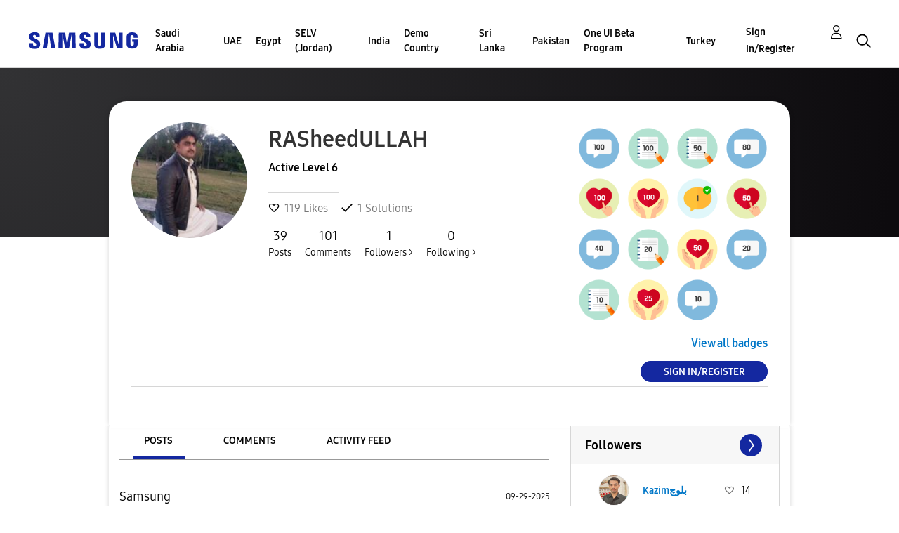

--- FILE ---
content_type: text/html; charset=UTF-8
request_url: https://r2.community.samsung.com/t5/user/viewprofilepage/user-id/17444593
body_size: 1876
content:
<!DOCTYPE html>
<html lang="en">
<head>
    <meta charset="utf-8">
    <meta name="viewport" content="width=device-width, initial-scale=1">
    <title></title>
    <style>
        body {
            font-family: "Arial";
        }
    </style>
    <script type="text/javascript">
    window.awsWafCookieDomainList = [];
    window.gokuProps = {
"key":"AQIDAHjcYu/GjX+QlghicBgQ/7bFaQZ+m5FKCMDnO+vTbNg96AE2d60Q/ObrltvLwmETCDa3AAAAfjB8BgkqhkiG9w0BBwagbzBtAgEAMGgGCSqGSIb3DQEHATAeBglghkgBZQMEAS4wEQQM/uJBw6u1fb9vj1MZAgEQgDsRQ2/sks/D/RVlSVbME4Dj3wRkJD2FZ07abhptl33LwU7tGyATwZ4iwbGQYUhO6BHjaEkO4LpswPF/iQ==",
          "iv":"D549cgE5UQAABBgW",
          "context":"nVQtciUhiU/n8fmzzwVwnnEKItaGnTJ+VNgoJIAcBVnAdp2sL91w+8TTelQiBq7xdmzci/xO0v/[base64]/9WxaJaF+/fKyDvLCGQ3euP6g4eJFOj+52rNXL99j8wi2HcUfmkGtBBn2hzsf1MF1lXgAvwPr4xkPIEIn/TxNau6WP7w369n3u+s8NMTYkDAKhs"
};
    </script>
    <script src="https://bc0439715fa6.967eb88d.us-east-2.token.awswaf.com/bc0439715fa6/e566d069acb5/9c5f3411fe12/challenge.js"></script>
</head>
<body>
    <div id="challenge-container"></div>
    <script type="text/javascript">
        AwsWafIntegration.saveReferrer();
        AwsWafIntegration.checkForceRefresh().then((forceRefresh) => {
            if (forceRefresh) {
                AwsWafIntegration.forceRefreshToken().then(() => {
                    window.location.reload(true);
                });
            } else {
                AwsWafIntegration.getToken().then(() => {
                    window.location.reload(true);
                });
            }
        });
    </script>
    <noscript>
        <h1>JavaScript is disabled</h1>
        In order to continue, we need to verify that you're not a robot.
        This requires JavaScript. Enable JavaScript and then reload the page.
    </noscript>
</body>
</html>